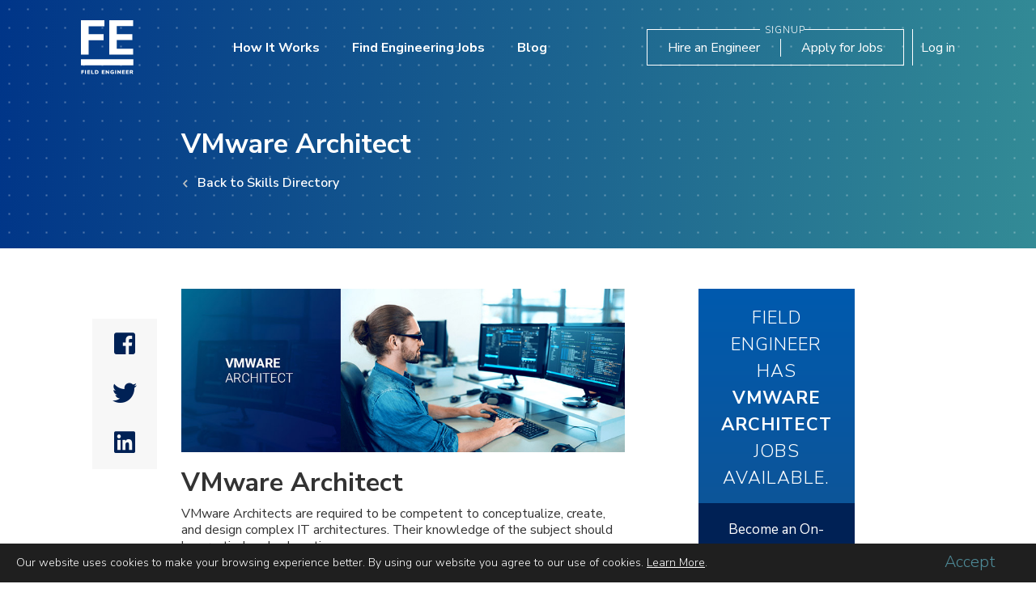

--- FILE ---
content_type: text/html; charset=utf-8
request_url: https://www.fieldengineer.com/skills/vmware-architect
body_size: 18282
content:
<!DOCTYPE html><!-- Last Published: Wed Jan 03 2024 16:05:58 GMT+0000 (Coordinated Universal Time) --><html data-wf-domain="www.fieldengineer.com" data-wf-page="638f3d1e46fcf59728a06d03" data-wf-site="5b6df8bb681f89ec20b48f37" data-wf-collection="638f3d1d46fcf59e89a06b88" data-wf-item-slug="vmware-architect"><head><meta charset="utf-8"/><title>VMware Architect | Job Profile, salary and much more!</title><meta content="VMware Architects are required to be competent to conceptualize, create, and design complex IT architectures. Read VMware Architect salary, job profile &amp; much more!" name="description"/><meta content="VMware Architect | Job Profile, salary and much more!" property="og:title"/><meta content="VMware Architects are required to be competent to conceptualize, create, and design complex IT architectures. Read VMware Architect salary, job profile &amp; much more!" property="og:description"/><meta content="https://cdn.prod.website-files.com/5b6df8bb681f89c158b48f6b/5d7628c4efdb4bca163b11db_vmware-architect.jpg" property="og:image"/><meta content="VMware Architect | Job Profile, salary and much more!" property="twitter:title"/><meta content="VMware Architects are required to be competent to conceptualize, create, and design complex IT architectures. Read VMware Architect salary, job profile &amp; much more!" property="twitter:description"/><meta content="https://cdn.prod.website-files.com/5b6df8bb681f89c158b48f6b/5d7628c4efdb4bca163b11db_vmware-architect.jpg" property="twitter:image"/><meta property="og:type" content="website"/><meta content="summary_large_image" name="twitter:card"/><meta content="width=device-width, initial-scale=1" name="viewport"/><link href="https://assets-global.website-files.com/5b6df8bb681f89ec20b48f37/css/festaging.b918124f9.min.css" rel="stylesheet" type="text/css"/><link href="https://fonts.googleapis.com" rel="preconnect"/><link href="https://fonts.gstatic.com" rel="preconnect" crossorigin="anonymous"/><script src="https://ajax.googleapis.com/ajax/libs/webfont/1.6.26/webfont.js" type="38eaf9a1fb4e679b9f45c81f-text/javascript"></script><script type="38eaf9a1fb4e679b9f45c81f-text/javascript">WebFont.load({  google: {    families: ["Nunito Sans:200,200italic,300,300italic,regular,italic,600,600italic,700,700italic,800,800italic,900,900italic"]  }});</script><script type="38eaf9a1fb4e679b9f45c81f-text/javascript">!function(o,c){var n=c.documentElement,t=" w-mod-";n.className+=t+"js",("ontouchstart"in o||o.DocumentTouch&&c instanceof DocumentTouch)&&(n.className+=t+"touch")}(window,document);</script><link href="https://cdn.prod.website-files.com/5b6df8bb681f89ec20b48f37/5be1d8aa330f3b1ec1833858_FE_Badge_Dark%402x%20copy.png" rel="shortcut icon" type="image/x-icon"/><link href="https://cdn.prod.website-files.com/5b6df8bb681f89ec20b48f37/5be1d8ea11523265f3313dd8_FE_Stacked_Dark%402x%20copy.png" rel="apple-touch-icon"/><link rel="stylesheet" href="https://s3.amazonaws.com/field-engineer/public/webflow/intlTelInput.min.css">
<link rel="stylesheet" href="https://s3.amazonaws.com/field-engineer/public/webflow/lity.css">
<link rel="stylesheet" href="https://s3.amazonaws.com/field-engineer/public/webflow/css/owl.min.css">
<link rel="stylesheet" href="//code.jquery.com/ui/1.12.1/themes/smoothness/jquery-ui.min.css">
<style>
body {
 -moz-font-smoothing: antialiased;
 font-smoothing: antialiased;
 -webkit-font-smoothing: antialiased;
}
body.fixed-header-offset .fixed-header .navbar-2.white-nav.fixed-header2,
.body-4 .navbar-2.white-nav.fixed-header2.w-nav {
display:none;
}
body.fixed-header-offset{
margin-top:150px;
}
body.blog-category.fixed-header-offset {
	margin-top: 120px;
}
.blue-btn {
    color: #fff;
    background-color: #043c89;
    border: 1px solid #043c89;
    font-size: 1rem;
    font-weight: 400;
    line-height: 1.5;
    padding: 0.7rem 1rem 0.7rem 1.5rem;
    text-align: center;
    display: inline-block;
    cursor: pointer;
    text-decoration: none;
    vertical-align: middle;
    border-radius: 0.25rem;
}
.blue-btn:hover {
    background: rgb(4,60,137);
    background: -moz-linear-gradient(90deg, rgba(4,60,137,1) 0%, rgba(52,139,149,1) 100%);
    background: -webkit-linear-gradient(90deg, rgba(4,60,137,1) 0%, rgba(52,139,149,1) 100%);
    background: linear-gradient(90deg, rgba(4,60,137,1) 0%, rgba(52,139,149,1) 100%);
    filter: progid:DXImageTransform.Microsoft.gradient(startColorstr="#043c89",endColorstr="#348b95",GradientType=1);
}
.cert-header-main-slide.div-block-224 {
	display: flex;
	justify-content: flex-end;
	flex-direction: column;
}
.cert-header-main-slide .div-block-225{position: inherit;}  
  
input::-ms-reveal, input::-ms-clear {display: none;}
.element-invisible {
 position: absolute !important;
 top:-5000px;
 clip: rect(1px 1px 1px 1px);
 clip: rect(1px, 1px, 1px, 1px);
 overflow: hidden;
 height: 1px;
 width: 1px;
}
.ui-helper-hidden-accessible {display:none!important;}
.ui-autocomplete {z-index:9999999}
.ui-datepicker {z-index: 99999!important}
.custom-dotedLine {
    clear: both;
    display: block;
    width: 100%;
    height: 1px;
    margin: 40px 0 35px;
    background-image: linear-gradient(to right, #c0c3c3 33%, rgba(255,255,255,0) 0%);
    background-position: bottom;
    background-size: 4px 1px;
    background-repeat: repeat-x;}
.grecaptcha-badge {box-shadow: none!important;}
.grecaptcha-badge .grecaptcha-logo {display: none;}
form input[type="email"] {text-transform: lowercase!important;}
form input[type="email"]::-webkit-input-placeholder {
  text-transform: capitalize!important;}
form input[type="email"]::-moz-placeholder {
  text-transform: capitalize!important;}
form input[type="email"]:-ms-input-placeholder {
  text-transform: capitalize!important;}
form input[type="email"]:-moz-placeholder {
  text-transform: capitalize!important;}
.disabled-btn {
  	background-color: grey!important;
    pointer-events: none!important;
}
  .text-ellipse {
    text-overflow: ellipsis;
    overflow: hidden;
    line-height: 1.3em;
    max-height: 2.6em;
    display: -webkit-box;
    -webkit-box-orient: vertical;
    -webkit-line-clamp: 2;
  }
  .white-space-nowrap {
  	white-space: nowrap;
  }
  .w-nav-button.w--open .w-icon-nav-menu{
   color:#fff!important;
  }
  .cam-page #error_password {
  	color: red;
  }
  .cam-page #cam-form-signup {
  	max-width: 650px;
    margin-right: -3px;
  }

/*-------Start styles for mobile menu-------*/
.w-nav-overlay {
    left: auto;
    min-width: 100px;
    top: 0;
  	z-index: 98;
}
.w-nav-button.w--open .w-icon-nav-menu:before {
    content: "\e600";
    left: 9px;
    top: -3px;
    font-size: 16px;
    position: relative;
}
.w-nav-button.w--open .w-icon-nav-menu:after {
    content: "\e601";
    font-size: 16px;
    top: -3px;
    position: relative;
}
.w--nav-menu-open {
    background-image: -webkit-linear-gradient(0deg, #003588, #338b96);
    background-image: linear-gradient(90deg, #003588, #338b96);
    padding: 110px 0 500px;
}
.w--nav-link-open {
    color: #fff;
}
.w-nav-button.w--open {
    background-color: transparent;
}
.legacy-menu .w--current {
    background: #e5e8ee;
    color: #002155;
    font-weight: 700;
}

@media screen and (max-width: 767px) {
    .w-nav:before, .w-nav:after {
        display: none;
    }
}

.mobile-menu-item-line {
    position: relative;
    padding-bottom: 50px !important;
}
.mobile-menu-item-line:before {
    position: absolute;
    display: inline-block;
    content: '';
    width: 150px;
    height: 4px;
    left: 20px;
    bottom: 20px;
    background: #fff;
    opacity: .2;
}

/*-------End styles of mobile menu-------*/ 
@media screen and (max-width: 767px) {
    .blog-header {
        display: flex;
        flex-wrap: wrap;
    }

    .blog-header .w-col-1,
    .blog-header .w-col-3 {
        flex: 1;
    }

    .blog-header .w-col-8 {
        order: 3;
    }
}

@media screen and (max-width: 767px) {
    .col-50 {
        width: 50%;
    }
}
  
.image-11,  
.obj-cover {
    object-fit: cover;
}
.flex-wrap {
    display: flex;
    flex-wrap: wrap;
}
@media screen and (min-width: 1200px) { .w-container { max-width: 1170px; } }

.ui-autocomplete {
	width: 395px;
	list-style: none;
	background: #fff;
	max-height: 108px;
	box-shadow: 0 0 4px 0 rgba(0, 0, 0, 0.2);
	overflow-y: scroll;
	padding: 15px 12px;
}
.ui-autocomplete li.ui-menu-item {
	line-height: 2;
	color: #999999;
	font-size: 14px;
	cursor: pointer;
}
  
.custom-container.w-container {
    width: calc(100% - 40px)!important;
    max-width: none;
}
@media screen and (min-width: 1200px) {
    .w-container {
        max-width: 1170px;
    }
    .custom-container.w-container {
        width: calc(100% - 25vw)!important;
        max-width: none;
    }
}

.benefits .collection-item.number2 .benefits-ico {
  background-position: -50px 0px;
}
.benefits .collection-item.number3 .benefits-ico {
  background-position: -100px 0px;
}
.benefits .collection-item.number4 .benefits-ico {
  background-position: -150px 0px;
}
.benefits .collection-item.number5 .benefits-ico {
  background-position: -200px 0px;
}
.benefits .collection-item.number6 .benefits-ico {
  background-position: -250px 0px;
}
.benefits .collection-item.number7 .benefits-ico {
  background-position: -300px 0px;
}
.benefits .collection-item.number8 .benefits-ico {
  background-position: -350px 0px;
}

.screen-height {
  height: 100vh;
}

select.w-select {
  -webkit-appearance: none;
  vertical-align: baseline;
  line-height: 1;
  border-bottom:1px solid #dfe1e1;
  border-radius: 0;
  color: #848787;
  font-size: 16px;
  font-weight: 600;
}

select.w-select:hover,
select.w-select:focus,
select.w-select:active,
select.w-select:checked,
select.w-select::selection {
	color: #3e4141;
}

.accordion {
  margin: 40px 0 0 0;
}
.accordion-line {
  border-bottom: 1px solid #dee1e1;
  margin: 0 0 20px 0;
}
.accordion-header {
  position: relative;
  width: 100%;
  color: #3e4141;
  font-weight: 400;
  font-size: 18px;
  padding: 0 60px 0 0;
  text-decoration: none;
}
.accordion-header h3 {
  font-size: 18px;
  line-height: 22px;
  font-weight: 400;
  margin: 0 0 10px 0;
}
.accordion-header img {
  position: absolute;
  top: 5px;
  right: 0;
  transform: rotate(-90deg);
  transition: 0.2s all;
}
.accordion-header.active img {
  transform: rotate(0);
}
.accordion-header.active {
  color: #000;
}
.accordion-panel {
  display: none;
  color: #3e4141;
  font-size: 16px;
  padding: 10px 0;
}

.dotted-header, .engineer-page-search, .dotted-bg, .thank-you {
  position:relative;
}
.dotted-header::before, .engineer-page-search::before, .dotted-bg::before, .thank-you:before {
  content: '';
  position: absolute;
  display: block;
  width: 100%;
  height: 100%;
  background: radial-gradient(#fff 0.2px, transparent 2px),transparent;
  background-size: 23px 23px;
  opacity: .3;
  pointer-events: none;
}
.light-bg-transp {
    position: relative;
}
.light-bg-transp::after {
    content: '';
    position: absolute;
    display: block;
    top: 0;
    left: 0;
    width: 100%;
    height: 100%;
    background: #fff;
    opacity: .1;
    pointer-events: none;
}
.expand-wrap .expand-content {
  max-height:0;
  overflow: hidden;
  transition: max-height 0.2s ease-out;
}

.w-dyn-item .active-faq-category.faq-category-name {
  background-color: rgba(0, 33, 85, .1);
  color: #002155;
  font-weight: 700;
}
.sidebar-menu-active {
  background: #e5e8ee;
  color: #002155;
  font-weight: 700;
}

.news-link {
  display: flex;
  width: 100%;
  position: relative;
  color: #3e4141;
  text-decoration: none !important;
  align-items: center;
  font-size: 14px;
  font-weight: 400;
}
.menu-arrow {
  position: absolute;
  top: 6px;
  right: 0;
}

.news-link-line {
  margin: 10px 0;
  border-bottom: 1px solid #f7f7f7;
}
body .skills-list .hideSkill {
   display:none;
 }
.boldLetter {
  font-weight: 700;
}

.highlightSkill {font-weight: 700;}

.bg-gray {
  background: #fcfcfc;
}
.s1, .s2, .s3, .s4 {
  position: absolute;
  width: 64px;
}
.s1 {
  left: 22%;
  top: 104px;
  opacity: 0.3;
}

.s2 {
  left: 62%;
  top: 124px;
}

.s3 {
  top: 164px;
  right: 5%;
}

.s4 {
  top: 364px;
  left: 50%;
  opacity: 0.3;
}
  body .signup-sidebar {
    position: fixed; 
  }
  
  .wpcf7-not-valid {
  	border-color:red!important;
  }
  .wpcf7-not-valid-tip, #error_message {
  	font-size: .8em;
    color:red;
  }
  input[type="submit"]:disabled {
    background: #a7a9ac !important;
    color: #fff !important;
    pointer-events: none;
  }
  #error_message {
  	font-size: 16px;
    color:red;
  }
  .signup-content.success {
  	height: 100vh;
  }
  .rating-stars .rating-stars-count img {
  	filter: invert(.2) sepia(1) saturate(5) hue-rotate(175deg);
  }
  #load-here {
    display:none;
  	position: fixed;
    padding:5vh 10vw;
    height: 100%;
    width: 100%;
    left: 0;
    top: 0;
    overflow:auto;
  }
  #load-here:before {
  content: '';
    position: absolute;
    background: #000;
    width: 500%;
    height: 500%;
    top: -1000px;
    left: -1000px;
    opacity: .5;
    z-index: -1;
  }
  #load-here #singl-engineer-page {
  	width: 80vw;
    height: 90vh;
    position: fixed;
  }
  #load-here #singl-engineer-page .right-side {
      height: 100%;
    	overflow-y: scroll;
  }
  @media screen and (max-width: 767px) {
  	#load-here #singl-engineer-page .right-side {
      height: auto;
    	overflow-y: initial;
  	}
    #load-here #singl-engineer-page {
    	overflow-y: scroll;
    }
    .faq-inner .custom-container {
     padding-left:15px;
      padding-right:15px;
    }
    
  }
  .job-type-list {
    height: 110px;
    overflow-y: auto;
    padding: 10px 20px 0 0;
  }  
  .job-type-list ul {
    list-style-type: none;
      padding: 0 0 0 20px;
  }
  .legal-menu a {
    display: inline-block;
    text-decoration: none;
    color: #333;
    padding: 8px 0 0 0;
  }

/* Campaign */
.count-div strong {
 	font-size: 40px;
    line-height: 55px;
    font-weight: 300;
    color:#012966;
    display: inline-block;
}
 
.campaign-input::-webkit-input-placeholder { /* WebKit browsers */
    color:    #000;
}
.campaign-input:-moz-placeholder { /* Mozilla Firefox 4 to 18 */
    color:    #000;
}
.campaign-input::-moz-placeholder { /* Mozilla Firefox 19+ */
    color:    #000;
}
.campaign-input:-ms-input-placeholder { /* Internet Explorer 10+ */
    color:    #000;
}
  .share-container ul li:before {display:none!important}

/* END Campaign */
form .not-valid {
  border: red 1px solid;
  background: rgba(232, 160, 160, 0.5);
}
@media screen and (max-width: 767px) {
	.mobile-nav-light .w-nav-overlay {
    	min-width: auto;
    }
}

/* Phone flags images */
.intl-tel-input { display:block!important; }
.intl-tel-input .country-list .divider {
  padding-top: 5px;
  padding-bottom: 5px;
}
.iti-flag {
  background-image: url("https://s3.amazonaws.com/field-engineer/public/webflow/flags.png");
}

@media (-webkit-min-device-pixel-ratio: 2), (min-resolution: 192dpi) {
  .iti-flag {
    background-image: url("https://s3.amazonaws.com/field-engineer/public/webflow/flags@2x.png");
  }
}
  
 /* Start Cookie */
 #cookieBlock {
	position: fixed;
    bottom: 0;
    left: 0;
    right: 0;
    background: #1f1f1f;
    padding: 10px 20px;
    color: #fff;
    z-index: 99999999;
   line-height: 1.3;
    display: flex;
    justify-content: space-between;
    align-items: center;
}
#cookieBlock .text-side {
	width: 90%;
    /*float: left;*/
}
#cookieBlock .button-side { width: 10%; }
#cookieBlock .main-text a { color: inherit; }
#cookieBlock .close-cookie {
	position: absolute;
    right: 0;
    top: 0;
    text-decoration: none;
    background: #2d2c2c;
    padding: 2px 2px 0 2px;
    color: #949191;
    font-size: 20px;
    line-height: 1;
}
#cookieBlock .text-side {
	font-size: 14px;
    font-weight: 300;
    padding-right: 20px;
}
#cookieBlock .text-side .title-text { font-size: 16px; }
#cookieBlock .button-side {
	display: flex;
    flex-direction: column;
    align-items: center;
}
#cookieBlock .button-side a { text-decoration: none; }
#cookieBlock .button-side a.accept-button {
	text-decoration: none;
    color: #4e8a97;
    font-size: 20px;
    font-weight: 300;
    transition: .2s ease-in-out;
    margin-bottom: 2px;
}
#cookieBlock .button-side a.accept-button:hover { color:#65b3c3; }
#cookieBlock .button-side a.learn-more {
	text-decoration: none;
    color: #fff;
    font-weight: 300;
    font-size: 12px;
    transition: .2s ease-in-out;
}
#cookieBlock .button-side a.learn-more:hover { text-decoration: underline; }
@media screen and (max-width: 767px) {
	#cookieBlock .text-side {
		width: 80%;
	}
	#cookieBlock .button-side {
		width: 20%;
        margin-top: 10px;
	}
}
@media screen and (max-width: 767px) {
	#cookieBlock .text-side {
		width: 70%;
        padding-right: 0;
	}
	#cookieBlock .button-side {
		width: 30%;
	}
}
/* End Cookie */
  
#owlNewsroom.owl-theme .owl-dots .owl-dot.active span,
#owlNewsroom.owl-theme .owl-dots .owl-dot:hover span { background: #002155; }
  
/* Icons8 */
[data-icons8]:before { content: attr(data-icons8); }

.icons8-left-arrow:before,
.icons8-left-arrow-2:before,
.icons8-forward-filled:before,
.icons8-forward:before,
.icons8-facebook-f:before,
.icons8-twitter:before,
.icons8-linkedin-2:before,
.icons8-youtube:before,
.icons8-checkmark:before,
.icons8-checked:before,
.icons8-about:before,
.icons8-software-installer-filled:before,
.icons8-presentation-filled:before,
.icons8-presentation:before,
.icons8-classroom-filled:before,
.icons8-classroom:before,
.icons8-facebook:before,
.icons8-linkedin-filled:before,
.icons8-multiply:before,
.icons8-cancel:before,
.icons8-engineer-filled:before,
.icons8-engineer:before,
.icons8-search:before,
.icons8-search-2:before,
.icons8-multiply-2:before,
.icons8-account:before,
.icons8-secured-letter:before,
.icons8-phone:before,
.icons8-sms:before,
.icons8-right:before,
.icons8-left:before,
.icons8-calendar:before,
.icons8-chat-room:before,
.icons8-questions:before,
.icons8-circled-play:before,
.icons8,
[data-icons8]:before {
  display: inline-block;
  font-family: "icons-font";
  font-style: normal;
  font-weight: normal;
  font-variant: normal;
  line-height: 1;
  text-decoration: inherit;
  text-rendering: optimizeLegibility;
  text-transform: none;
  -moz-osx-font-smoothing: grayscale;
  -webkit-font-smoothing: antialiased;
  font-smoothing: antialiased;
}

.icons8-left-arrow:before {content: "\f100";}
.icons8-left-arrow-2:before {content: "\f101";}
.icons8-forward-filled:before {content: "\f102";}
.icons8-forward:before {content: "\f103";}
.icons8-facebook-f:before {content: "\f104";}
.icons8-twitter:before {content: "\f105";}
.icons8-linkedin-2:before {content: "\f106";}
.icons8-youtube:before {content: "\f107";}
.icons8-checkmark:before {content: "\f108";}
.icons8-checked:before {content: "\f109";}
.icons8-about:before {content: "\f10a";}
.icons8-software-installer-filled:before {content: "\f10b";}
.icons8-presentation-filled:before {content: "\f10c";}
.icons8-presentation:before {content: "\f10d";}
.icons8-classroom-filled:before {content: "\f10e";}
.icons8-classroom:before {content: "\f10f";}
.icons8-facebook:before {content: "\f110";}
.icons8-linkedin-filled:before {content: "\f111";}
.icons8-multiply:before {content: "\f112";}
.icons8-cancel:before {content: "\f113";}
.icons8-engineer-filled:before {content: "\f115";}
.icons8-engineer:before {content: "\f116";}
.icons8-search:before {content: "\f117";}
.icons8-search-2:before {content: "\f118";}
.icons8-multiply-2:before {content: "\f119";}
.icons8-account:before {content: "\f11a";}
.icons8-secured-letter:before {content: "\f11b";}
.icons8-phone:before {content: "\f11c";}
.icons8-sms:before {content: "\f11d";}
.icons8-right:before {content: "\f11f";}
.icons8-left:before {content: "\f120";}
.icons8-calendar:before {content: "\f121";}
.icons8-chat-room:before {content: "\f122";}
.icons8-questions:before {content: "\f123";}
.icons8-circled-play:before {content: "\f124";}
  
/* Short codes */
.custom-solidLine {
 border-bottom: 1px solid #d1dae5;
 margin: 20px 0;
 clear: both;
}
ul.custom-list {
 list-style: none;
 margin: 10px 0;
 padding-left: 25px;
}
ul.custom-list li{
 position:relative;
 padding-left: 25px;
 margin-bottom: 10px;
}
ul.custom-list li:before{
 content: '\f054';
 display: block;
 position: absolute;
 left: 0;
 top: 2px;
 width: 15px;
 height: 15px;
 border: 2px solid #002155;
 border-radius: 50%;
 color: #002155;
 font-family: 'Fa solid 900',Arial,sans-serif;
 font-size: 10px;
 line-height: 15px;
 text-align: center;
}
</style>
<script type="38eaf9a1fb4e679b9f45c81f-text/javascript">
(function(i,s,o,g,r,a,m){i['GoogleAnalyticsObject']=r;i[r]=i[r]||function(){
	(i[r].q=i[r].q||[]).push(arguments)},i[r].l=1*new Date();a=s.createElement(o),
	m=s.getElementsByTagName(o)[0];a.async=1;a.src=g;m.parentNode.insertBefore(a,m)
})(window,document,'script','https://www.google-analytics.com/analytics.js','ga');
  ga('create', 'UA-78432870-1', 'auto');
  ga('send', 'pageview');
</script>
<!-- Google Tag Manager -->
<script type="38eaf9a1fb4e679b9f45c81f-text/javascript">(function(w,d,s,l,i){w[l]=w[l]||[];w[l].push({'gtm.start':
new Date().getTime(),event:'gtm.js'});var f=d.getElementsByTagName(s)[0],
j=d.createElement(s),dl=l!='dataLayer'?'&l='+l:'';j.async=true;j.src=
'https://www.googletagmanager.com/gtm.js?id='+i+dl;f.parentNode.insertBefore(j,f);
})(window,document,'script','dataLayer','GTM-M7H6R7C');</script>
<!-- End Google Tag Manager -->
<script async src="https://www.googleoptimize.com/optimize.js?id=GTM-M2ZJHNL" type="38eaf9a1fb4e679b9f45c81f-text/javascript"></script>
<script type="38eaf9a1fb4e679b9f45c81f-text/javascript">
  function getCustomVariable(){
  return new Promise((resolve, reject) => {
    try{
      _paq.push([ function() {

        const customVariable = this.getCustomVariable( 1, "visit" );
        resolve(customVariable);
        // Returns the custom variable: [ "gender", "male" ]// do something with customVariable...
      }]);
    }catch (e){
      console.log("Not able to get custom Variable");
      reject();
    }
  });
}

async function setCustomVariable(email) {
  try {
    let emailToInsert = "";
    const currentVal = await getCustomVariable();
    console.log("Current Custom Variable val == >");
    console.log(currentVal);
    const previousEmails = currentVal[1];
    if(previousEmails && previousEmails.indexOf(email) == -1){
      emailToInsert = previousEmails + "," + email;
    }else{
      emailToInsert = email;
    }
    _paq.push(['setCustomVariable',
      // Index, the number from 1 to 5 where this custom variable name is stored
      1,
      // Name, the name of the variable, for example: Gender, VisitorType
      "Email",
      // Value, for example: "Male", "Female" or "new", "engaged", "customer"
      emailToInsert,
      // Scope of the custom variable, "visit" means the custom variable applies to the current visit
      "visit"
    ]);
    _paq.push(['storeCustomVariablesInCookie']);
    _paq.push(['trackPageView']);
  } catch (e) {
    console.log('piwik failed');
  }
}
</script><meta name="twitter:card" content="summary_large_image" />
<link rel="canonical" href="https://www.fieldengineer.com/skills/vmware-architect"/>
<style>
.skill-single-content h3 {color:#012e71}
.skill-sigle-header .custom-container.w-container,
.skill-single-content .custom-container.w-container {
	width: calc(100% - 35vw)!important;
}
.skill-single-content .w-richtext p,
.skill-single-content .w-richtext a,
.skill-single-content .w-richtext ul {
   font-size:16px;
   line-height: 20px;
}
.skill-single-content h4,
.skill-single-content h5,
.skill-single-content h6 {
  margin-top: 20px;
}
.skill-single-content .w-richtext ul li::before {
  content: '\f054';
  display: block;
  position: absolute;
  left: 0;
  top: 2px;
  width: 15px;
  height: 15px;
  border: 2px solid #002155;
  border-radius: 50%;
  color: #002155;
  font-family: 'Fa solid 900',Arial,sans-serif;
  font-size: 10px;
  line-height: 15px;
  text-align: center;
}
.skill-single-content .w-richtext ul li {
  position: relative;
  padding-left: 30px;
  margin-bottom: 10px;
  line-height: 23px;
  list-style: none;
}


</style>
</head><body class="body-4"><div id="flashSection" class="div-block-159"></div><header class="skill-sigle-header dotted-header"><div data-collapse="small" data-animation="default" data-duration="400" data-easing2="ease" data-easing="ease" role="banner" class="navbar-2 navbar-only-mobile w-nav"><a href="/" class="brand w-nav-brand"><img src="https://cdn.prod.website-files.com/5b6df8bb681f89ec20b48f37/5b6df8bb681f8933bbb48f57_FE_logo.svg" width="65" alt="" class="image-2 logo-mar-top"/></a><nav role="navigation" class="nav-menu-2 w-nav-menu"><a href="/how-it-works-businesses" class="nav-link mobile-menu-item w-nav-link">How it Works</a><a href="/engineer" class="nav-link mobile-menu-item mobile-menu-item-line w-nav-link">Find Engineering Jobs</a><a href="/blogs" class="nav-link mobile-menu-item w-nav-link">Blog</a><a href="/help" class="nav-link mobile-menu-item w-nav-link">Help</a><a href="/contact" class="nav-link mobile-menu-item w-nav-link">Contact</a><a href="/" class="nav-link mobile-menu-item w-nav-link">Home</a></nav><div class="nav-buttons mobile-hide"><a href="#" class="link-4 no-border w-button">Log in</a><a href="#" class="link-4 w-button">Sign Up</a></div><div class="div-block-163"><div class="header-btn-mobile"><a href="/business-signup" class="link-45">Hire an Engineer</a><div class="div-block-164"></div><a href="/engineer-signup" class="link-45 link-46">Apply for Jobs</a><div class="div-block-165"></div><div class="div-block-166"></div><div class="text-block-162">Signup</div></div></div><div class="menu-button-3 w-nav-button"><div class="icon-4 w-icon-nav-menu"></div></div></div><div data-collapse="small" data-animation="default" data-duration="400" data-easing2="ease" data-easing="ease" role="banner" class="navbar-2 mobile-hide w-hidden-small w-hidden-tiny w-nav"><a href="/" class="brand w-nav-brand"><img src="https://cdn.prod.website-files.com/5b6df8bb681f89ec20b48f37/5b6df8bb681f8933bbb48f57_FE_logo.svg" width="65" alt="Global Freelance Marketplace connecting Engineers and Businesses" class="image-2"/></a><nav role="navigation" class="nav-menu-2 w-nav-menu"><a href="/how-it-works-businesses" class="nav-link desctop-menu-item w-nav-link">How It Works</a><a href="/engineer" class="nav-link desctop-menu-item w-nav-link">Find Engineering Jobs</a><a href="/blogs" class="nav-link desctop-menu-item w-nav-link">Blog</a></nav><div class="nav-buttons mobile-hide"><a href="/business-signup" id="customerSignUpBtn" class="link-37 w-button">Hire an Engineer</a><a href="/engineer-signup" id="engineerSignUpBtn" class="link-37 add-left-margin w-button">Apply for Jobs</a><a href="https://app.fieldengineer.com/login" class="link-4 no-border w-button">Log in</a></div><div class="menu-button-3 w-nav-button"><div class="icon-4 w-icon-nav-menu"></div></div><div class="header-btns-2"><div class="div-block-158 div-block-156 div-block-6 signin-btn-block"><a href="/business-signup" class="link-42">Hire an Engineer</a><div class="div-block-162"></div><a href="/engineer-signup" class="link-42">Apply for Jobs</a><div class="text-block-160 text-block-161">Signup</div><div class="div-block-157"></div><div class="div-block-160"></div></div><a id="headerLoginBtn" href="https://app.fieldengineer.com/login" class="link-44">Log in</a></div></div><div data-collapse="medium" data-animation="default" data-duration="400" data-easing="ease" data-easing2="ease" role="banner" class="navbar-2 white-nav fixed-header2 w-nav"><a href="/" class="brand w-nav-brand"><img src="https://cdn.prod.website-files.com/5b6df8bb681f89ec20b48f37/5b6df8bb681f8919e5b48f43_field%20engineer%20logo%20footer.svg" width="198" alt="" class="image-2"/></a><nav role="navigation" class="nav-menu-2 w-nav-menu"><a href="/how-it-works-businesses" class="nav-link search-dark w-nav-link">How It Works</a><a href="/engineer" class="nav-link search-dark w-nav-link">Find Engineering Jobs</a><a href="/blogs" class="nav-link search-dark w-nav-link">Blog</a><a href="/help" class="nav-link search-dark w-nav-link">Help</a></nav><div class="nav-buttons"><a href="https://app.fieldengineer.com/login" class="link-4 no-border search-dark w-button">Log in</a><a href="/business-signup" class="link-4 search-dark w-button">Sign Up</a></div><div class="w-nav-button"><div class="w-icon-nav-menu"></div></div></div><div class="custom-container w-container"><h1 class="skill-single-title">VMware Architect</h1><a href="/skills" class="link-block-3 w-inline-block"><img src="https://cdn.prod.website-files.com/5b6df8bb681f89ec20b48f37/5b846f8592a6e4eced2d0ec5_icons8-forward.svg" alt="" class="image-21"/><div class="text-block-30">Back to Skills Directory</div></a></div></header><div class="skill-single-content"><div class="custom-container w-container"><div class="w-row"><div class="column-69 w-col w-col-8"><div class="div-block-111 share-container"><ul id="socialShare" role="list" class="unordered-list share-list-wrap single-posts"><li class="list-item"><a href="#" id="facebookShare" class="link-block-5 share-button facebook w-inline-block"><div class="text-block-16"></div></a></li><li class="list-item"><a href="#" id="twitterShare" class="link-block-5 share-button twitter w-inline-block"><div class="text-block-16"></div></a></li><li class="list-item"><a href="#" id="linkedinShare" class="link-block-5 share-button linkedin w-inline-block"><div class="text-block-16"></div></a></li></ul></div><div><img alt="" src="https://cdn.prod.website-files.com/5b6df8bb681f89c158b48f6b/5d7628c4efdb4bca163b11db_vmware-architect.jpg" sizes="(max-width: 767px) 96vw, (max-width: 991px) 478.65625px, 619.984375px" srcset="https://cdn.prod.website-files.com/5b6df8bb681f89c158b48f6b/5d7628c4efdb4bca163b11db_vmware-architect-p-500.jpeg 500w, https://cdn.prod.website-files.com/5b6df8bb681f89c158b48f6b/5d7628c4efdb4bca163b11db_vmware-architect.jpg 872w" class="image-118"/><div class="rich-text-block w-richtext"><h2>VMware Architect</h2><p>VMware Architects are required to be competent to conceptualize, create, and design complex IT architectures. Their knowledge of the subject should be practical and exhaustive.</p><p>They should also be very conversant with their domain so that they can provide guidance and professional instructions to support their clients.</p><p>Essentially, VMware is an American company which makes virtualization products and enterprise services. The major products of the company are Workstation, which is used for Linux and Windows) and Fusion, which is used for MacOS, both of which are virtualization products that allow individuals to run an additional OS without needing to do away with their existing hard drives. It is done by running the new OS in a virtual machine.  </p><p>They should be capable of incorporating proficiency in architecture design and should comprehend issues, contexts, and effects very well to know how to move ahead by providing appropriate support to their clientele.</p><p>VMware Architect must possess excellent interpersonal skills to communicate with customers and for instilling confidence within them, as they need to convey their plans verbally and through documentation to technical as well as non-technical users at each level in an organization. Moreover, they need to have the talent for exchanging ideas, making suggestions and being able to persuade the team they are working with proceeding further.</p><h3>Job Description</h3><p>Besides being the point of contact for technical issues, VMware Architects must lead a team of engineers and designers to institute standard operating procedures with an aim to mitigate the project associated risks. They should interact with the senior management, project managers, and cost accountants because they are responsible for the pricing of projects, to develop plans for testing and deployment, and to develop project plans.</p><p>Most importantly, they hold the responsibility for troubleshooting issues and ensuring that projects will be executed within the stipulated period and well within the budget allocated.</p><p>VMware Architects design and build IT strategies, cloud configurations, and related services. They provide security infrastructure solutions for public cloud-based environments.         </p><p>Architects create the necessary documentation for the teams that deploy and support <a href="https://www.fieldengineer.com/skills/dell-emc-proven-professional">cloud-based</a> technology designs. They meet service level agreements (SLAs) and discuss with various teams across the organization to ensure that new technologies are introduced, and the existing technologies are replaced when necessary.</p><p>Architects take the lead in security projects by helping in the design and management of IT infrastructure security. They assist in several other projects, such as clouds, databases, operating systems, and applications, among others.</p><p>Architects build and deploy strategies to use consistent design patterns across platforms, infrastructure, and applications. They comply with the policies and guidelines of their organization to adopt best practices and standards and share this knowledge with team members.</p><p>They also evaluate the customer’s environment, document plans for implementation and demonstrate the ability to changing requirements, preferences, and schedules.</p><figure style="max-width:872pxpx" class="w-richtext-align-fullwidth w-richtext-figure-type-image"><div><img src="https://cdn.prod.website-files.com/5b6df8bb681f89c158b48f6b/5d7628e184331e2f1683c364_future-for-vmware-architects.jpg" alt="Future for VMware Architects"/></div></figure><h3>Future for VMware Architects</h3><p>Some companies are getting ready for the future by using new technologies, such as Software Defined Networking (SDN) and Network Functions Virtualization (NFV), so that their networks are more secure, speedy, and efficient, making it compulsory for VMware Architects to learn new skills.</p><p>VMware has become popular for creating one of the most user-friendly virtualization platforms in VSphere, which is said to have made several organizations save a lot of money.  Owing to this, most of the current deployments are taking place in VMware vSphere environments, which is making developers use new technologies like containers, increasing the proportion of workloads that run in public clouds.  It is necessary, thus, for network virtualization to expand to offer a complete range of networking as well as security services in emerging environments, besides vSphere. Future VMware Architects should take note of this. They should also keep themselves up-to-date with the latest VMware technologies. </p><h3>Qualifications and Certifications</h3><p>Architects should have a bachelor’s degree in <a href="https://www.fieldengineer.com/blogs/software-engineering-vs-computer-science">computer science</a>, information technology or engineering and experience proportional to the size and scale of the project where they would work. They usually report to a CTO (Chief Technology Officer) or a CIO (Chief Information Officer).</p><p>One has to be a VCDX (VMware Certified Design Expert), with experience in Data Center virtualization and cloud computing with the help of VMware&#x27;s virtualization software, vSphere. Other certifications that would help them are vRealize Suite, Horizon, and vSAN, among others.</p><h3>Salary</h3><p><a href="https://www.paysa.com/salaries/vmware-architect--t" target="_blank">Paysa</a> reveals that an average yearly salary of VMware Architect is $121,735, with the top 10 percent of the people getting more than $158,007. But the mean ranges between $102,175 and $138,012.</p><figure style="max-width:800pxpx" class="w-richtext-align-fullwidth w-richtext-figure-type-image"><a href="https://www.fieldengineer.com/engineer-signup" target="_blank" class="w-inline-block"><div><img src="https://cdn.prod.website-files.com/5b6df8bb681f89c158b48f6b/5d7628fa0c2bea4cc857dc69_cta.jpg" alt=""/></div></a></figure><h3>Find Out How Field Engineer Helps</h3><p>If you are looking forward to being placed as a freelance VMware Architect in the <a href="https://www.fieldengineer.com/">Top Freelance Marketplace</a>, visit Fieldengineer.com. It helps you to connect with employers who are seeking candidates with the appropriate skill sets. Over 40,000 engineers belonging to different fields in more than 180 countries have registered on this platform, which will help employers select candidates of their choice.</p></div></div></div><div class="w-col w-col-1"></div><div class="w-col w-col-3"><div class="skiils-sidebar-signup"><div class="div-block-169 skill-sb-top-section"><div>Field Engineer has</div><div class="text-block-165">VMware Architect</div><div class="text-block-163">Jobs Available.</div></div><div class="div-block-167"><div class="div-block-168"></div><div class="text-block-164">Become an On-Demand Engineer</div><a href="/engineer-signup" id="skillSidebarSignupEngineer" class="button-27 w-button">Sign Up &amp; Find Jobs</a></div></div><div class="skiils-sidebar-get-started"><div class="div-block-170"><div>Hire On-Demand Freelance</div><div class="text-block-165">VMware Architect</div><div>from Largest Talent Network.</div><div class="div-block-171 divider-skill-sidebar"><div class="div-block-173"></div></div><div class="text-block-166">Hire a Freelance Engineer</div></div><div class="div-block-172"><a href="/business-signup" id="skillSidebarSignupCustomer" class="button-28 w-button">Get Started</a></div></div></div></div><a href="/skills" class="link-block-9 w-inline-block"><img src="https://cdn.prod.website-files.com/5b6df8bb681f89ec20b48f37/5b807990b775a96d9b661630_icons8-back_bold.svg" height="10" alt="" class="image-22"/><div class="text-block-33">Back to skills directory</div></a></div></div><div class="get-started"><div class="container-3 w-container"><div class="row-6 w-row"><div class="w-col w-col-7"><div class="text-block-21">Ready to get started?</div><div class="text-block-20">Download our app to sign up and get started</div></div><div class="w-col w-col-5"><div class="div-block-25"><a href="https://itunes.apple.com/us/app/field-engineer/id1147116800?mt=8" target="_blank" class="app-links-3 no-margin w-inline-block w-clearfix"><img src="https://cdn.prod.website-files.com/5b6df8bb681f89ec20b48f37/60c0ed64951de188f3fa23f6_appstore.png" width="184" alt="Field Engineer mobile app for IOS" loading="lazy" class="image-6"/></a><a href="https://play.google.com/store/apps/details?id=com.ionicframework.fe&amp;hl=en" target="_blank" class="app-links-3 w-inline-block w-clearfix"><img src="https://cdn.prod.website-files.com/5b6df8bb681f89ec20b48f37/60c0ed9723bfeb3c37175db2_googleplay.png" width="185" alt="Field Engineer mobile app for IOS" loading="lazy" class="image-7"/></a></div></div></div></div></div><footer class="footer"><div class="w-container"><div class="w-row"><div class="column-24 w-col w-col-3"><a href="/" class="footer-logo w-inline-block"><img src="https://cdn.prod.website-files.com/5b6df8bb681f89ec20b48f37/5b6df8bb681f8933bbb48f57_FE_logo.svg" width="60" alt="Global Freelance Marketplace connecting Engineers and Businesses"/></a><div class="address">77 Water Street, <br/>Suite 7000 <br/>New York, NY 10005 USA</div><div class="div-block-63 copyright"><div class="copyright-ico">©  </div><div class="html-embed w-embed w-script"><script type="38eaf9a1fb4e679b9f45c81f-text/javascript">document.write(new Date().getFullYear())</script></div><div class="copyright-text">  Field Engineer</div></div><div class="socials"><a href="https://www.facebook.com/fieldengineers" target="_blank" class="icon w-inline-block"><img src="https://cdn.prod.website-files.com/5b6df8bb681f89ec20b48f37/5b6df8bb681f893492b48f51_facebook.svg" alt=""/></a><a href="https://twitter.com/FieldEngineer_" target="_blank" class="icon w-inline-block"><img src="https://cdn.prod.website-files.com/5b6df8bb681f89ec20b48f37/5b6df8bb681f892026b48f53_twitter.svg" alt=""/></a><a href="https://www.linkedin.com/company/fieldengineer/" target="_blank" class="icon w-inline-block"><img src="https://cdn.prod.website-files.com/5b6df8bb681f89ec20b48f37/5b6df8bb681f897f46b48f52_linkedin.svg" alt=""/></a></div></div><div class="column-7 col-50 w-col w-col-3"><ul role="list" class="footer-menu w-list-unstyled"><li><a href="/blogs" class="footer-menu-link">Blog</a></li><li><a href="/help" class="footer-menu-link">Help</a></li><li><a href="/skills" class="footer-menu-link">Skills</a></li><li><a href="/about" class="footer-menu-link">About Us</a></li><li><a href="/contact" class="footer-menu-link">Contact</a></li><li><a href="/privacy" class="footer-menu-link">Privacy Policy</a></li><li><a href="/legal" class="footer-menu-link">Terms &amp; conditions</a></li></ul></div><div class="col-50 w-col w-col-3"><ul role="list" class="footer-menu w-list-unstyled"><li><a href="/business-signup" class="footer-menu-link">Hire an Engineer</a></li><li><a href="/engineer-signup" class="footer-menu-link">Apply for Jobs</a></li></ul><div class="separator"></div><ul role="list" class="footer-menu w-list-unstyled"><li><a href="/engineer" class="footer-menu-link">How It Works: Engineers</a></li><li><a href="/how-it-works-businesses" class="footer-menu-link">How it Works: Businesses</a></li></ul></div><div class="column-9 w-col w-col-3"><div class="text-block-2">Download the App!</div><a href="https://itunes.apple.com/us/app/field-engineer/id1147116800?mt=8" target="_blank" class="app-links w-inline-block w-clearfix"><img src="https://cdn.prod.website-files.com/5b6df8bb681f89ec20b48f37/60c0ed64951de188f3fa23f6_appstore.png" width="184" alt="Field Engineer mobile application for IOS" loading="lazy" class="image-6"/></a><a href="https://play.google.com/store/apps/details?id=com.ionicframework.fe&amp;hl=en" target="_blank" class="app-links w-inline-block w-clearfix"><img src="https://cdn.prod.website-files.com/5b6df8bb681f89ec20b48f37/60c0ed9723bfeb3c37175db2_googleplay.png" width="184" alt="Field Engineer application for Android OS" loading="lazy" class="image-7"/></a></div></div></div></footer><script src="https://d3e54v103j8qbb.cloudfront.net/js/jquery-3.5.1.min.dc5e7f18c8.js?site=5b6df8bb681f89ec20b48f37" type="38eaf9a1fb4e679b9f45c81f-text/javascript" integrity="sha256-9/aliU8dGd2tb6OSsuzixeV4y/faTqgFtohetphbbj0=" crossorigin="anonymous"></script><script src="https://assets-global.website-files.com/5b6df8bb681f89ec20b48f37/js/festaging.57ec7f698.js" type="38eaf9a1fb4e679b9f45c81f-text/javascript"></script><script src="https://code.jquery.com/ui/1.12.1/jquery-ui.min.js" type="38eaf9a1fb4e679b9f45c81f-text/javascript"></script>
<script src="https://s3.amazonaws.com/field-engineer/public/js/jquery.matchHeight-min.js" type="38eaf9a1fb4e679b9f45c81f-text/javascript"></script>
<script defer src="https://s3.amazonaws.com/field-engineer/public/js/mailgun_validator.js" type="38eaf9a1fb4e679b9f45c81f-text/javascript"></script>
<script defer src="https://cdnjs.cloudflare.com/ajax/libs/jquery-validate/1.17.0/jquery.validate.min.js" type="38eaf9a1fb4e679b9f45c81f-text/javascript"></script>
<script src="https://s3.amazonaws.com/field-engineer/public/webflow/intlTelInput-jquery.min.js" type="38eaf9a1fb4e679b9f45c81f-text/javascript"></script>
<script src="https://s3.amazonaws.com/field-engineer/public/webflow/js/owl.carousel.min.js" type="38eaf9a1fb4e679b9f45c81f-text/javascript"></script>
<script src="https://s3.amazonaws.com/field-engineer/public/webflow/js/lity.min.js" type="38eaf9a1fb4e679b9f45c81f-text/javascript"></script>
<script src="https://s3.amazonaws.com/field-engineer/public/webflow/js/variousCountryListFormats.min.js" type="38eaf9a1fb4e679b9f45c81f-text/javascript"></script>

<script src="https://field-engineer.s3.amazonaws.com/public/webflow/js/helperJS.js" type="38eaf9a1fb4e679b9f45c81f-text/javascript"></script>
<script src="https://field-engineer.s3.amazonaws.com/public/webflow/signUpForm_38db0fd2-33f9-11ea-850d-2e728ce88126.js" type="38eaf9a1fb4e679b9f45c81f-text/javascript"></script>

<script type="38eaf9a1fb4e679b9f45c81f-text/javascript">
function ajaxToBase(collectionId, pageSlug) {

var dataArray = [];

var ajaxData = {
      limit: 100,
      offset: 0,
      collectionid: collectionId
    }

function ajaxHeaders(xhrObj){
  xhrObj.setRequestHeader("x-access-token","Bearer f13835070b59f3263516378998022cdeece6db92dd2f64fb922bf7fbeada8ba3");
  xhrObj.setRequestHeader("Accept-Version","1.0.0");
}

$.ajax({
    beforeSend: function(xhrObj){ajaxHeaders(xhrObj)},
    type: "GET",
    url: 'https://api.feeagle.com/cache/webflow-api',
    crossDomain: true,
    dataType: "json",
    data: ajaxData,
    success: function (data, status, jqXHR) {
      //console.log(data)
      for (var i=0; i < data.items.length; i++){
        dataArray.push ({
          name: data.items[i].name,
          link: pageSlug + '/' + data.items[i].slug
        })
      }
      var totalItems = Math.trunc(data.total/100);
      console.log(data.total);
     if(totalItems > 0) {
     for (var k=1; k <= totalItems; k++){
      $.ajax({
        beforeSend: function(xhrObj){ajaxHeaders(xhrObj)},
        type: "GET",
        url: 'https://api.feeagle.com/cache/webflow-api',
        crossDomain: true,
        dataType: "json",
        data: {
          limit: 100,
          offset: k * 100,
          collectionid: collectionId
        },
        success: function (data, status, jqXHR) {
          //console.log(data)
          for (var i=0; i < data.items.length; i++){
            dataArray.push ({
              name: data.items[i].name,
              link: pageSlug + '/' + data.items[i].slug
            })
          }
        }
      })
      }}
    },
    error: function (jqXHR, status) {
      // error handler
      console.log(jqXHR);
    }
    
})
return dataArray;
}
function removeDuplicates(arr){
    let unique_array = []
    for(let i = 0;i < arr.length; i++){
        if(unique_array.indexOf(arr[i]) == -1){
            unique_array.push(arr[i])
        }
    }
    return unique_array
} 
</script>
<script type="38eaf9a1fb4e679b9f45c81f-text/javascript">
$(document).ready(function () {
/* Sign Up btns ga events */
$('#customerSignUpBtn').on('click', function() {
  ga('send','event','CTA','click','Customer Signup');
})
$('#engineerSignUpBtn').on('click', function() {
  ga('send','event','CTA','click','Engineer Signup');
})
$('#headerLoginBtn').on('click', function() {
  ga('send','event','Login','click','Navigation');
})

const today = new Date();
const ipDataLocal = localStorage.getItem('ip_info') || '';
const ipDataLocalParsed = JSON.parse(ipDataLocal || '{}') || {};
//Save Publick ip data
const dateParsed = new Date(ipDataLocalParsed?.recording_date);
if(!ipDataLocalParsed?.ip || !dateParsed.getDate() || (!!dateParsed.getDate() && dateParsed.getDate() !== today?.getDate())) {
  $.get('https://ipinfo.io?token=1e610733fdb46c', function() {}, "jsonp").always(function(resp) {
    let ipData = { recording_date: today };
    if(!!resp) {
     ipData = {...ipData, ...resp};
    }
    window.localStorage.setItem('ip_info', JSON.stringify(ipData?.ip ? ipData : {}));
  });
};

$("#b-phone, #cf_Phone, #sm_Phone").intlTelInput({
 //nationalMode: false,
 //placeholderNumberType: "FIXED_LINE_OR_MOBILE",
 autoPlaceholder: "aggressive",
 separateDialCode: true,
 initialCountry: "auto",
 geoIpLookup: function(callback) {
   const countryCode = ipDataLocalParsed?.country || ''
   callback(countryCode);
 },
 utilsScript: "https://s3.amazonaws.com/field-engineer/public/webflow/utils.js"
});
    
    
/*
* Share Buttons start
*/    
function getMeta(metaName) {
  const metas = document.getElementsByTagName('meta');

  for (let i = 0; i < metas.length; i++) {
    if (metas[i].getAttribute('name') === metaName) {
      return metas[i].getAttribute('content');
    }
  }

  return '';
}
var domainUrl = window.location.hostname,
 pageTitle = encodeURIComponent(document.title),
 shareUrl = window.location.href,
 pageMetaDescription = encodeURIComponent(getMeta('description')),

 twitterUrl = `https://twitter.com/intent/tweet?url=${shareUrl}&amp;ref_src=twsrc%5Etfw&amp;text=${pageMetaDescription}&amp;tw_p=tweetbutton&amp;original_referer=${shareUrl}`,
 facebookUrl = "https://www.facebook.com/sharer/sharer.php?u="+shareUrl,
 linkedinUrl = "https://www.linkedin.com/shareArticle?mini=true&url="+
 shareUrl +"&title="+
 pageTitle +"&summary="+
 pageMetaDescription +"&source="+ shareUrl;

 
  $("#socialShare #twitterShare").attr('href', twitterUrl);
  $("#socialShare #facebookShare").attr('href', facebookUrl);
  $("#socialShare #linkedinShare").attr('href', linkedinUrl);


  $("#socialShare #twitterShare, #socialShare #facebookShare, #socialShare #linkedinShare").on("click", function(e){
    e.preventDefault();
    window.open(this,'mywin','left=20,top=20,width=500,height=500,toolbar=1,resizable=0');
  })

/*
* Share Buttons end
*/
/*
* Return to previousBack page
*/
$('#previousBack').click(function(){
    parent.history.back();
    return false;
});
    
/* Add nofollow to link be keyWord */
  var searchNoFollowText = '[noFollow]';
  $('a:contains('+ searchNoFollowText +')').attr('rel', 'nofollow');
  var relText = $('a:contains('+ searchNoFollowText +')').text();
  var newRelText = relText.replace(searchNoFollowText, '');
  $('a:contains('+ searchNoFollowText +')').text(newRelText);
  
 /* Add dotedLine to link be keyWord */
  var searchdotedLineText = '[dotedLine]';
  $('.w-richtext p:contains('+ searchdotedLineText +')').addClass('custom-dotedLine');
  var relText = $('.w-richtext p:contains('+ searchdotedLineText +')').text('');
/* Add solid line */
  var searchsolidLineText = '[solidLine]';
  $('.w-richtext p:contains('+ searchsolidLineText +')').addClass('custom-solidLine');
  var relText = $('.w-richtext p:contains('+ searchsolidLineText +')').text('');
 /* Add custom class to ul */ 
   var customList = '[customList]';
  $('ul li:contains('+ customList +')').closest('ul').addClass('custom-list');
  var replText = $('ul li:contains('+ customList +')').text();
  var newReplText = replText.replace(customList, '');
  $('ul li:contains('+ customList +')').text(newReplText);


  $('#link-back-page').click(function(){
    parent.history.back();
    return false;
  });
  $(".accordion-header").click(function() {
    $(this).next().slideToggle();
    $(this).toggleClass('active');
  });
  $(".w-dyn-empty").each(function(){
    $(this).hide();
  })
  /*Phone only numeric */
  $("input[type='tel'], #b_phone").on("keypress keyup blur",function (event) {
    $(this).val($(this).val().replace(/[^\d].+/, ""));
     if ((event.which < 48 || event.which > 57)) {
              event.preventDefault();
            }
     });
  
  if ($(window).width() > 736) {
    $('.match, .match-engineer-list').matchHeight({byRow: false});
    $('.match-blog-posts-items, .news-match').matchHeight();
  }
  $('.cat mobile posts').matchHeight();
  var hostname = new RegExp(location.host);
  var slug = function(str) {
    var $slug = '';
    var trimmed = $.trim(str);
    $slug = trimmed.replace(/[^a-z0-9-]/gi, '-').
    replace(/-+/g, '-').
    replace(/^-|-$/g, '');
    return $slug.toLowerCase();
  }

  /* Function to higlight word in text*/
  $.fn.highlight = function (str, className) {
    var regex = new RegExp(str, "gi");
    return this.each(function () {
      $(this).contents().filter(function() {
        return this.nodeType == 3 && regex.test(this.nodeValue);
      }).replaceWith(function() {
        return (this.nodeValue || "").replace(regex, function(match) {
          return "<span class=\"" + className + "\">" + match + "</span>";
        });
      });
    });
  };

  $.fn.onEnterKey =
    function( closure ) {
      $(this).keypress(
          function( event ) {
            var code = event.keyCode ? event.keyCode : event.which;

            if (code == 13) {
              closure();
              return false;
            }
          } );
    }
  function getUrlVars() {
    var vars = {};
    var parts = window.location.href.replace(/[?&]+([^=&]+)=([^&]*)/gi, function(m,key,value) {
        vars[key] = value;
    });
    return vars;
  }

  $( ".benefits .collection-item" ).each( function() {
    var benefitsCount = $(this).find( ".element-invisible" ).text();
    $(this).addClass('number'+benefitsCount);
    
    benefitsCount = '';
  });
  /* Job Types Link on Home */
  $(".popular-jobs .job-list .w-dyn-item").each(function(){
    
  $('a', this).on('click' , function(e){
    e.preventDefault();
    var jobTypeName = $(this).find(".job-type-name").text();
    jobTypeName = slug(jobTypeName);
    
    if (jobTypeName != undefined && jobTypeName != null) {
        window.location = '/job-types?job_type_name=' + jobTypeName;
    }
  })
  
  })
  /* END Job Types Link on Home */
  
   /* Blog Tag menu */
  
  //var tagNameCurrent = $(".blog-tags-list .w-dyn-item .w--current").text();
  var tagNameCurrent = $("#Current-Blog-Tag").text();
    tagNameCurrent = tagNameCurrent.toLowerCase();
  var tagNameCurrentArr = tagNameCurrent.split(' ');
  var nV = 0;
   
  $(".blog-tags-list .w-dyn-item").each(function(){
    
    var tagName = $(this).find(".faq-item").text();
    tagName = tagName.toLowerCase();
    var tagArray = tagName.split(' ');
    $(this).addClass(tagArray);
    $(this).hide();
    //console.log(tagNameCurrentArr);
    for (var i=0; i<tagNameCurrentArr.length; i++){
   
      if($(this).hasClass(tagNameCurrentArr[i])){
          $(this).attr('data-num', nV);
          
            if($(this).attr('data-num') < 18 ){
              $(this).css('display', 'inline-block');
            };
            
            nV++;
        };
    } 
  })
  /* END Blog Tag menu */
  
  var jobTypesList = [];
  $(".job-types-hidden-list .w-dyn-items .w-dyn-item a").each(function() {
    jobTypesList.push( {
      text: $(this).text(),
      url: $(this).attr('href')
    } );
  });
  
  var jobTypesNames = [];
  for (var i=0; i<jobTypesList.length; i++){
    jobTypesNames.push(jobTypesList[i].text);
  }

  $( "#engineerSearch" ).autocomplete({
    source: jobTypesNames,
    minLength: 1,
  });
  
  $('.button-search').on('click' , function(){
    var jobName = $( "#engineerSearch" ).val();
    jobName = slug(jobName);
    
    if (jobName != undefined && jobName != null) {
        window.location = '/engineer-search?job_type=' + jobName;
    }
  })
  
  function loadcontent(cid) {
  $('#load-here').load(cid +' #singl-engineer-page');
  }
  
  $('.engineer-list-wrap .w-dyn-items .w-dyn-item').each( function(){
    $(this).on("click", function(e) {
      e.preventDefault();
      var engineerLink = $(this).find(".template-url-engineer").attr('href');
      engineerLink = engineerLink.substring(1, engineerLink.length);

      loadcontent(engineerLink);
      $("#load-here").show();
    });
  })
  
  /* Campaign Page */
  if($("body").hasClass("campaign-page")) {
    var count = function () {
    $('.counter').each(function () {
      $(this).after("<strong>+</strong>");

      $(this).prop('Counter', 0).animate({
        Counter: $(this).data('to')
      }, {
        duration: 10000,
        easing: 'swing',
        step: function (now) {
          $(this).text(Math.ceil(now));
        }
      });
    });
    }

  count(); 
  }
  
  /*End Campaign Page */
  
  /*Password show for sign Up forms */
  $('.password .pass-ico').on('click', function() {
            if ($(this).hasClass('pass-eye')) {
              //Change the attribute to text
              $('#password').attr('type', 'text');
              $(this).removeClass('pass-eye').html('');
            } else {
              $('#password').attr('type', 'password');
              $(this).addClass('pass-eye').html("");
            }
          });
          $('.password .retype').on('click', function() {
            if ($('.password .retype').hasClass('pass-eye')) {
              //Change the attribute to text
              $('#r-password').attr('type', 'text');
              $(this).removeClass('pass-eye').html('');
            } else {
              $('#r-password').attr('type', 'password');
              $(this).addClass('pass-eye').html("");
            }
          });
  /*Password show for sign Up forms */
  /*Cookie*/
function setCookie(name,value) {
    document.cookie = name + "=" + (value || "")+"; expires=Fri, 31 Dec 9999 23:59:59 GMT";
}
function getCookie(name) {
    var nameEQ = name + "=";
    var ca = document.cookie.split(';');
    for(var i=0;i < ca.length;i++) {
        var c = ca[i];
        while (c.charAt(0)==' ') c = c.substring(1,c.length);
        if (c.indexOf(nameEQ) == 0) return c.substring(nameEQ.length,c.length);
    }
    return null;
}
  
var cookieCode = '<div id="cookieBlock"><div class="text-side"><div class="main-text">Our website uses cookies to make your browsing experience better. By using our website you agree to our use of cookies. <a href="https://www.fieldengineer.com/cookies" target="_blank">Learn More</a>.</div></div><div class="button-side"><a href="#" class="accept-button">Accept</a></div></div>';
  
  var feCookie = getCookie('FEcookie');
if (feCookie != 'on') {
    $("body").append(cookieCode);
}
  
$('#cookieBlock .accept-button').on("click", function(){
  setCookie('FEcookie','on');
  $('#cookieBlock').hide(1000);
})
  
$('#cookieBlock .close-cookie').on("click", function(){
    $('#cookieBlock').hide(1000);
})

// Cookie
$('#skipIntro').on("click", function(){
  setCookie('FE_flash','on');
  hideFlash();
})
 
function scrollToTop () {
  $('html, body').animate({
      scrollTop: ($('.header-wrap').offset().top)
    },1020);
}
function hideFlash () {
 if($('body').hasClass('flash-custom-curtailment')) {
    $("#flashSection").slideUp(1000);
  } else {
    $("#flashSection").removeClass('scroll-off').slideUp(1000);
  }
  $("body").removeClass('noscroll');
}
function removeScroll () {
  $("#flashSection").addClass('scroll-off');
  $("body").addClass('noscroll');
}

/*-- Owl Carousel for screenshots -----*/
    var owl = $("#testimonial");
    owl.owlCarousel({
        nav: true,
        margin: 10,
        loop: true,
        responsive:{
        0:{
          items:1,
          margin:10
        },
        660:{
          items:2,
          margin:10
        },
        1024:{
          items:3,
          margin:10
        },
        1280:{
          items:4
        },
        1500:{
          items:5
        }
      }
    });
  $(".owl-prev").html('');
  $(".owl-next").html('');
  
  var owlNewsroom = $("#owlNewsroom");
  owlNewsroom.owlCarousel({
    loop:true,
    margin:10,
    nav:true,
    items:3,
    nav:false,
    responsive:{
        0:{
            items:1
        },
        600:{
            items:2
        },
        1000:{
            items:3
        }
    }
  })
});
  
$( document ).ajaxComplete(function(){
  $(".close-pop-up").on("click", function(){   
    $("#load-here").hide();
  })
  $("#singl-engineer-page .reviews-block").each(function(){
    var ratingStarNumSingle = $(this).find(".rating-number" ).text();
    if (ratingStarNumSingle != '') {
      $(this).find(".rating-stars .star-0").hide();
      $(this).find(".rating-stars .star-"+ratingStarNumSingle).show();
     }
  })
})
  
</script>
<!-- Matomo -->
<script type="38eaf9a1fb4e679b9f45c81f-text/javascript">
      var initMatomo = function (fpjsVisitorId) {
        var _paq = window._paq || [];

        _paq.push(['setUserId', fpjsVisitorId]);
        _paq.push(['trackPageView']);
        _paq.push(['enableLinkTracking']);
        window._paq = _paq;
        (function() {
          var u="//analytics.fieldengineer.com/";
          _paq.push(['setTrackerUrl', u+'matomo.php']);
          _paq.push(['setSiteId', '1']);
          var d=document, g=d.createElement('script'), s=d.getElementsByTagName('script')[0];
          g.type='text/javascript'; g.async=true; g.defer=true; g.src=u+'matomo.js'; s.parentNode.insertBefore(g,s);
        })();
      }

      // Now, the FingerprintJS Pro configuration
      new Promise((resolve, reject) => {
        const script = document.createElement('script');
        script.onload = resolve;
        script.onerror = reject;
        script.async = true;
        script.src = 'https://cdn.jsdelivr.net/npm/'
          + '@fingerprintjs/fingerprintjs-pro@3/dist/fp.min.js';
        document.head.appendChild(script);
      })
        .then(() => FingerprintJS.load({ token: 'j87xMWdr5VgjrfGoJESL' }))
        .then(fp => fp.get())
        .then(result => {
          console.log(result);
          initMatomo(result.visitorId)
        })
        .catch(error => {
          // use your favorite error reporting tool
          console.error(error);
        })
        .finally(function () {
          // optional
          // do some guaranteed post-processing here
        });

  </script>
<script type="application/ld+json">
{
    "@context": "http://schema.org",
    "@type": "Organization",
    "additionalType": "https://www.fieldengineer.com/blogs/",
    "name": "Field Engineer",
    "logo": "https://global-uploads.webflow.com/5b6df8bb681f89ec20b48f37/5be1d8ea11523265f3313dd8_FE_Stacked_Dark%402x%20copy.png",
    "url": "https://www.fieldengineer.com",
    "sameAs": [
        "https://www.facebook.com/fieldengineers",
        "https://twitter.com/FieldEngineer_",
        "https://www.youtube.com/channel/UCdeWSHkbcNnesqLxahkChbA",
        "https://www.linkedin.com/company/fieldengineer"
    ],
    "contactPoint": {
        "@type": "ContactPoint",
        "telephone": "+1 (212) 858-0640",
        "contactType": "Sales",
        "email": "sales@fieldengineer.com",
        "contactOption": "",
        "areaServed": "",
        "availableLanguage": "English"
    },
    "address": {
        "@type": "PostalAddress",
        "addressCountry": "United States",
        "addressLocality": "New York City",
        "addressRegion": "New York",
        "postalCode": "10005",
        "streetAddress": "77 Water Street, Suite 7000"
    }
}
</script>
<script type="38eaf9a1fb4e679b9f45c81f-text/javascript">
  var leady_track_key="80Q51X1hykFpg7GF";
  (function(){
    var l=document.createElement("script");l.type="text/javascript";l.async=true;
    l.src='https://t.leady.com/'+leady_track_key+"/L.js";
    var s=document.getElementsByTagName("script")[0];s.parentNode.insertBefore(l,s);
  })();
</script><script type="38eaf9a1fb4e679b9f45c81f-text/javascript">
$(document).ready(function () {
$('#skillSidebarSignupEngineer').on('click', function() {
	ga('send','event','CTA-Sidebar','click','Skills - Engineer Sign Up');;
})
$('#skillSidebarSignupCustomer').on('click', function() {
	ga('send','event','CTA-Sidebar','click','Skills - Customer Sign Up');
})

})

</script><script src="/cdn-cgi/scripts/7d0fa10a/cloudflare-static/rocket-loader.min.js" data-cf-settings="38eaf9a1fb4e679b9f45c81f-|49" defer></script><script defer src="https://static.cloudflareinsights.com/beacon.min.js/vcd15cbe7772f49c399c6a5babf22c1241717689176015" integrity="sha512-ZpsOmlRQV6y907TI0dKBHq9Md29nnaEIPlkf84rnaERnq6zvWvPUqr2ft8M1aS28oN72PdrCzSjY4U6VaAw1EQ==" data-cf-beacon='{"version":"2024.11.0","token":"9adfad88995d4ded8da01de1cf143a21","server_timing":{"name":{"cfCacheStatus":true,"cfEdge":true,"cfExtPri":true,"cfL4":true,"cfOrigin":true,"cfSpeedBrain":true},"location_startswith":null}}' crossorigin="anonymous"></script>
</body></html>

--- FILE ---
content_type: image/svg+xml
request_url: https://cdn.prod.website-files.com/5b6df8bb681f89ec20b48f37/5b6df8bb681f893492b48f51_facebook.svg
body_size: 75
content:
<svg xmlns="http://www.w3.org/2000/svg" xmlns:xlink="http://www.w3.org/1999/xlink" width="18" height="18" viewBox="0 0 18 18">
    <defs>
        <path id="a" d="M17.5.977v15.546a.97.97 0 0 1-.273.684.919.919 0 0 1-.704.293H12.07v-6.797h2.266l.351-2.617H12.07v-1.68c0-.442.078-.755.235-.937.208-.235.56-.352 1.054-.352h1.407V2.734a22.007 22.007 0 0 0-2.032-.078c-1.015 0-1.836.3-2.46.899-.626.599-.938 1.458-.938 2.578v1.953H7.07v2.617h2.266V17.5H.976a.919.919 0 0 1-.703-.293.97.97 0 0 1-.273-.684V.977C0 .69.091.456.273.273A.952.952 0 0 1 .977 0h15.546a.97.97 0 0 1 .684.273.919.919 0 0 1 .293.704z"/>
    </defs>
    <g fill="none" fill-rule="evenodd">
        <mask id="b" fill="#fff">
            <use xlink:href="#a"/>
        </mask>
        <use fill="#FFF" xlink:href="#a"/>
        <g fill="#FFF" mask="url(#b)">
            <path d="M-1-1h20v20H-1z"/>
        </g>
    </g>
</svg>


--- FILE ---
content_type: application/javascript
request_url: https://s3.amazonaws.com/field-engineer/public/js/mailgun_validator.js
body_size: 4806
content:
//
// Mailgun Address Validation Plugin
//
// Attaching to a form:
//
//    $('jquery_selector').mailgun_validator({
//        api_key: 'api-key',
//        in_progress: in_progress_callback, // called when request is made to validator
//        success: success_callback,         // called when validator has returned
//        error: validation_error,           // called when an error reaching the validator has occured
//    });
//
//
// Sample JSON in success callback:
//
//  {
//      "is_valid": true,
//      "parts": {
//          "local_part": "john.smith@example.com",
//          "domain": "example.com",
//          "display_name": ""
//      },
//      "address": "john.smith@example.com",
//      "did_you_mean": null
//  }
//
// More API details: https://api.mailgun.net/v2/address
//

(function( $ ) {
    $.fn.mailgun_validator = function(options) {
        return this.each(function() {
            var thisElement = $(this);
            thisElement.focusout(function(e) {
                //Trim string and autocorrect whitespace issues
                var elementValue = thisElement.val();
                elementValue = $.trim(elementValue);
                thisElement.val(elementValue);

                //Attach event to options
                options.e = e;

                run_validator(elementValue, options, thisElement);
            });
        });
    };

    function run_validator(address_text, options, element) {
        //Abort existing AJAX Request to prevent flooding
        if(element.mailgunRequest) {
            element.mailgunRequest.abort();
            element.mailgunRequest = null;
        }

        // don't run validator without input
        if (!address_text) {
            return;
        }

        // validator is in progress
        if (options && options.in_progress) {
            options.in_progress(options.e);
        }

        // don't run dupicate calls
        if (element.mailgunLastSuccessReturn) {
            if (address_text == element.mailgunLastSuccessReturn.address) {
                if (options && options.success) {
                    options.success(element.mailgunLastSuccessReturn, options.e);
                }
                return;
            }
        }

        // length and @ syntax check
        var error_message = false;
        if (address_text.length > 512)
            error_message = 'Email address exceeds maxiumum allowable length of 512.';
        else if (1 !== address_text.split('@').length-1)
            error_message = 'Email address must contain only one @.';

        if (error_message) {
            if (options && options.error) {
                options.error(error_message, options.e);
            }
            else {
                if (console) console.log(error_message);
            }
            return;
        }

        // require api key
        if (options && options.api_key == undefined) {
            if (console) console.log('Please pass in api_key to mailgun_validator.');
        }

        // timeout incase of some kind of internal server error
        var timeoutID = setTimeout(function() {
            error_message = 'Error occurred, unable to validate address.';
            if (!success) {
                //Abort existing AJAX Request for a true timeout
                if(element.mailgunRequest) {
                    element.mailgunRequest.abort();
                    element.mailgunRequest = null;
                }

                if (options && options.error) {
                    options.error(error_message, options.e);
                }
                else {
                    if (console) console.log(error_message);
                }
            }
        }, 30000); //30 seconds

        // make ajax call to get validation results
        element.mailgunRequest = $.ajax({
            type: "GET",
            url: 'https://api.mailgun.net/v2/address/validate?callback=?',
            data: { address: address_text, api_key: options.api_key },
            dataType: "jsonp",
            crossDomain: true,
            success: function(data, status_text) {
                clearTimeout(timeoutID);

                element.mailgunLastSuccessReturn = data;
                if (options && options.success) {
                    options.success(data, options.e);
                }
            },
            error: function(request, status_text, error) {
                clearTimeout(timeoutID);
                error_message = 'Error occurred, unable to validate address.';

                if (options && options.error) {
                    options.error(error_message, options.e);
                }
                else {
                    if (console) console.log(error_message);
                }
            }
        });
    }
})( jQuery );
